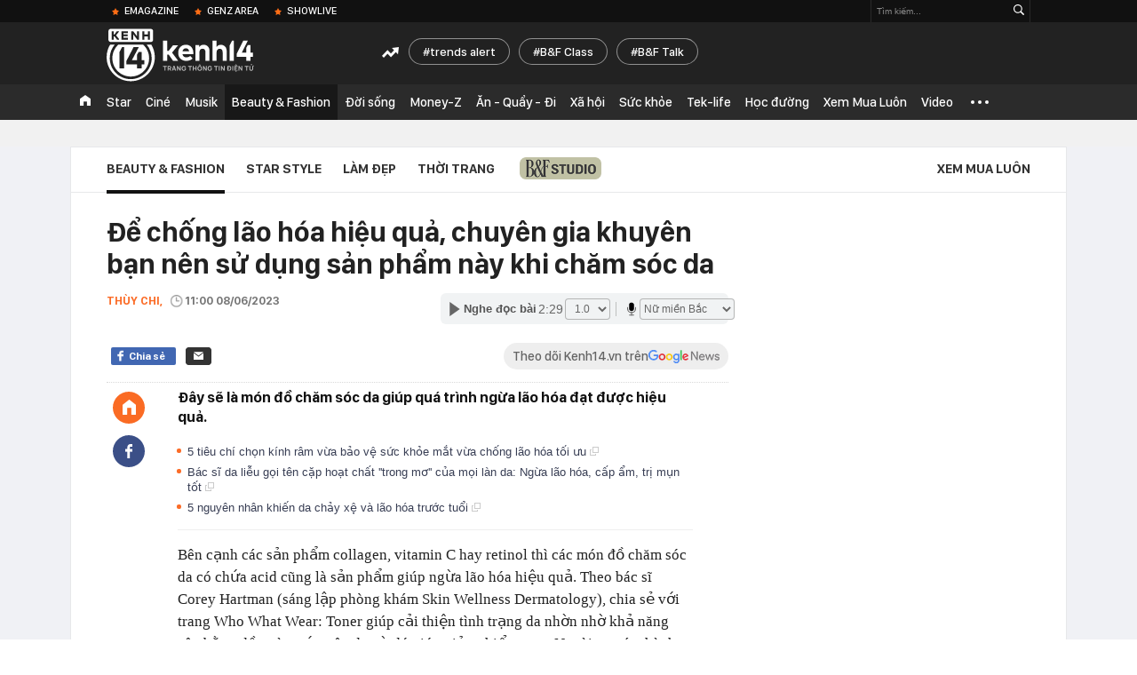

--- FILE ---
content_type: text/html; charset=utf-8
request_url: https://kenh14.vn/ajax-loadmore-bottom-detail/215231.chn
body_size: 8218
content:
<div class="clearfix nbdetail">
    <div class="kds-hot-daily clearfix" id="ulTinNoiBat_v2" data-marked-zoneid="k14_detail_tin_noi_bat">
        <h3 class="kds-title mt-40">Tin nổi bật kenh 14</h3>
        <div class="knd-wrapperv2 clearfix mt-20">
            <div id="k14_detail_tinnoibat_per"></div>
        </div>
        <div style="position: absolute; top: 0; right: -343px; z-index: 2">
            <div class="adk14-sticky-right">
                <div id="admzone35871"></div>
    <script>
        if (pageSettings.allow3rd) {
            'undefined' == typeof admicroAD.show ? admicroAD.unit.push(function () { admicroAD.show('admzone35871') }) : admicroAD.show('admzone35871');
        }
    </script>

            </div>
            <div class="ads-sponsor type-2 adm-hidden">
                <div id="admsection7"></div>
            </div>
        </div>
    </div>
    <div class="clearfix">
        <!-- Begin .kds-new-stream-wrapper -->
        <div class="knswli k14-videoUpdate">
    <div class="k14-videoUpdate-wrapper horizonVid">
        <div class="videoUpdate-left">
            <div class="content-video">
                <div class="iframe-wraper knswlic-welax">
                    <div class="VCSortableInPreviewMode" type="VideoStream" embed-type="4"
                         data-item-id="376941"
                         data-vid="kenh14cdn.com/203336854389633024/2026/1/21/bomttrimnhnht20nmanglaontrittuyttcccquanghaylicnhbotvtr720p-1768963939019452492756.mp4"
                         data-info="7a3779f5aaf0480de7badc42b0fe3cca" data-location=""
                         data-ads="true" data-displaymode="1"
                         data-thumb="https://kenh14cdn.com/thumb_w/560/.v-thumb/203336854389633024/2026/1/21/bomttrimnhnht20nmanglaontrittuyttcccquanghaylicnhbotvtr720p-1768963939019452492756.mp4_thumb4.jpg"
                         data-contentid="" data-share=""
                         data-namespace="kenh14" data-width="660px" data-height="370px">
                    </div>
                </div>
            </div>
        </div>
        <div class="videoUpdate-right knswlic-welax">
            <div class="vr-content_info">
                <div class="info-heading">
















                    <div class="ih-time" title="2026-01-21T09:51:00"
                         data-second="2026-01-21T09:51:00"></div>
                </div>
                <div class="info-content">
                    <div class="ic-top">
                        <a href="https://video.kenh14.vn/bao-buc-xa-mat-troi-manh-nhat-trong-20-nam-dang-lao-ve-trai-dat-376941.chn" title="Bão bức xạ mặt trời mạnh nhất trong 20 năm đang lao về Trái đất" target="_blank"
                           class="ict-title">Bão bức xạ mặt trời mạnh nhất trong 20 năm đang lao về Trái đất</a>
                        <span class="knswli-view">
                                        <svg width="17" height="10" viewBox="0 0 17 10" fill="none"
                                             xmlns="http://www.w3.org/2000/svg">
                                            <path
                                                d="M8.5 0C3.74881 0 0 4.99968 0 4.99968C0 4.99968 3.74881 10 8.5 10C12.133 10 17 4.99968 17 4.99968C17 4.99968 12.133 0 8.5 0ZM8.5 8.11459C6.83148 8.11459 5.47337 6.71722 5.47337 4.99968C5.47337 3.28213 6.83148 1.88411 8.5 1.88411C10.1685 1.88411 11.5266 3.28213 11.5266 4.99968C11.5266 6.71722 10.1685 8.11459 8.5 8.11459ZM8.5 3.18102C8.26522 3.17646 8.03192 3.22012 7.81372 3.30945C7.59553 3.39878 7.39682 3.53199 7.22922 3.70129C7.06162 3.87059 6.92849 4.07258 6.8376 4.29546C6.74672 4.51834 6.69991 4.75763 6.69991 4.99935C6.69991 5.24107 6.74672 5.48036 6.8376 5.70324C6.92849 5.92612 7.06162 6.12812 7.22922 6.29741C7.39682 6.46671 7.59553 6.59992 7.81372 6.68925C8.03192 6.77858 8.26522 6.82224 8.5 6.81768C8.96271 6.80869 9.40352 6.61316 9.72766 6.27314C10.0518 5.93311 10.2334 5.47574 10.2334 4.99935C10.2334 4.52296 10.0518 4.06559 9.72766 3.72557C9.40352 3.38554 8.96271 3.19002 8.5 3.18102Z"
                                                fill="#888888"/>
                                        </svg>
                                        <label class="need-get-view" data-key="7a3779f5aaf0480de7badc42b0fe3cca"
                                               rel="kenh14cdn.com/203336854389633024/2026/1/21/bomttrimnhnht20nmanglaontrittuyttcccquanghaylicnhbotvtr720p-1768963939019452492756.mp4">0</label></span>
                        <div class="ict-des">
                            <p class="ictd-txt">
                                <a href="https://video.kenh14.vnhttps://video.kenh14.vn/video-news.chn" target="_blank"
                                   class="ictd-link"
                                   title="Video News">
                                    Video News
                                </a>
                                · Bão mặt trời mạnh nhất trong 20 năm đang lao đến trái đất, dự kiến sẽ gây gián đoạn liên lạc vệ tinh và làm sụt giảm độ chính xác của GPS.
                            </p>
                        </div>
                    </div>

                                        <div class="ic-bottom">
                        <span class="read-more">Xem thêm</span>
                        <a href="https://video.kenh14.vn/city-ban-vuot-accent-va-nhung-cuoc-lat-do-nay-cho-thay-ro-nguoi-viet-dang-doi-cach-mua-o-to-nhu-the-nao-376919.chn" target="_blank" class="related-news" title="City bán vượt Accent và những cuộc lật đổ này cho thấy rõ người Việt đang đổi cách mua ô tô như thế nào!">
                            <span class="rn-thumb">
                                <i>
                                    <img loading="lazy" src="https://kenh14cdn.com/zoom/80_100/203336854389633024/2026/1/20/ava-tg225-169-1768915231107602771168.jpg" alt="City bán vượt Accent và những cuộc lật đổ này cho thấy rõ người Việt đang đổi cách mua ô tô như thế nào!">
                                </i>
                                <span class="play-icn">
                                    <svg width="30" height="30" viewBox="0 0 30 30" fill="none" xmlns="http://www.w3.org/2000/svg">
                                        <path d="M15 30C6.71652 30 0 23.2835 0 15C0 6.71652 6.71652 0 15 0C23.2835 0 30 6.71652 30 15C30 23.2835 23.2835 30 15 30ZM19.8248 14.769L12.5123 9.44866C12.4722 9.41986 12.4249 9.40265 12.3757 9.39896C12.3265 9.39526 12.2772 9.4052 12.2332 9.42769C12.1893 9.45018 12.1524 9.48435 12.1266 9.52645C12.1008 9.56854 12.0871 9.61693 12.0871 9.6663V20.3002C12.0869 20.3497 12.1004 20.3982 12.1262 20.4405C12.1519 20.4827 12.1888 20.517 12.2329 20.5395C12.2769 20.5621 12.3263 20.572 12.3756 20.5682C12.425 20.5643 12.4722 20.5469 12.5123 20.5179L19.8248 15.2009C19.8593 15.1765 19.8875 15.1441 19.907 15.1065C19.9264 15.0689 19.9366 15.0272 19.9366 14.9849C19.9366 14.9426 19.9264 14.9009 19.907 14.8633C19.8875 14.8258 19.8593 14.7934 19.8248 14.769Z" fill="white" />
                                    </svg>
                                </span>
                            </span>
                            <span class="rn-info">City bán vượt Accent và những cuộc lật đổ này cho thấy rõ người Việt đang đổi cách mua ô tô như thế nào!</span>
                        </a>
                    </div>
                                    </div>
            </div>
        </div>
    </div>
</div>
<script>
    (runinit = window.runinit || []).push(function () {
        $('.k14-videoUpdate .k14-videoUpdate-wrapper .videoUpdate-right .vr-content_info .info-content .ic-top .ict-des .ictd-txt').trimLine(4);
        $('.k14-videoUpdate .k14-videoUpdate-wrapper .videoUpdate-right .vr-content_info .info-heading .ih-time').timeago();
    });
</script>
        <div class="kds-new-stream-wrapper listpopup">
            <div class="kds-title mb-0">Đọc thêm</div>
            <div id="aiservice-readmore" data-callback="callbackInitDetail"></div>
            <div class="knswli dark dbl clearfix" id="liDungBoLo" data-cd-key="highestviewnews:zoneid215231hour48">
    <div class="knswli-object-wrapper " data-marked-zoneid ="k14_dung_bo_lo">
        <h3 class="knswli-object-title"><span class="sprite icon"></span> Đừng bỏ lỡ</h3>
        <div class="knswli-object-content" id="dbl">
            <div class="knswli-object-list swiper-wrapper">
                                                            <div class="koli swiper-slide">
                            <a href="/tu-vuc-sau-tan-ta-den-nhan-sac-dinh-cao-bi-mat-dang-sau-man-tai-sinh-cua-cong-chua-disney-215260119143903521.chn" class="koli-ava show-popup visit-popup knswa_border inited-timeline-popup" newsid="215260119143903521"
                               newstype="0" title="Từ vực sâu tàn tạ đến nhan sắc đỉnh cao: Bí mật đằng sau màn tái sinh của &quot;công chúa Disney&quot;" data-box="no-react" data-popup-url="/tu-vuc-sau-tan-ta-den-nhan-sac-dinh-cao-bi-mat-dang-sau-man-tai-sinh-cua-cong-chua-disney-215260119143903521.chn">
                                <img loading="lazy" width="100%" height="100%" src="https://kenh14cdn.com/zoom/260_161/203336854389633024/2026/1/19/mup-mip-17-17688080403761515263188.png" alt="Từ vực sâu tàn tạ đến nhan sắc đỉnh cao: Bí mật đằng sau màn tái sinh của &quot;công chúa Disney&quot;" srcset="https://kenh14cdn.com/zoom/260_161/203336854389633024/2026/1/19/mup-mip-17-17688080403761515263188.png 1x,https://kenh14cdn.com/zoom/520_322/203336854389633024/2026/1/19/mup-mip-17-17688080403761515263188.png 2x">
                                </a>
                            <h4 class="koli-title">
                                <a href="/tu-vuc-sau-tan-ta-den-nhan-sac-dinh-cao-bi-mat-dang-sau-man-tai-sinh-cua-cong-chua-disney-215260119143903521.chn" title="Từ vực sâu tàn tạ đến nhan sắc đỉnh cao: Bí mật đằng sau màn tái sinh của &quot;công chúa Disney&quot;" data-popup-url="/tu-vuc-sau-tan-ta-den-nhan-sac-dinh-cao-bi-mat-dang-sau-man-tai-sinh-cua-cong-chua-disney-215260119143903521.chn" class="show-popup visit-popup">
                                    Từ vực sâu tàn tạ đến nhan sắc đỉnh cao: Bí mật đằng sau màn tái sinh của &quot;công chúa Disney&quot;
                                </a>
                            </h4>
                        </div>
                                            <div class="koli swiper-slide">
                            <a href="/chiec-vay-cuoi-vo-nat-gia-dinh-beckham-me-chong-va-nang-dau-ai-moi-la-nguoi-tam-co-21526012015375365.chn" class="koli-ava show-popup visit-popup knswa_border inited-timeline-popup" newsid="21526012015375365"
                               newstype="0" title="Chiếc váy cưới &quot;vò nát&quot; gia đình Beckham: Mẹ chồng và nàng dâu, ai mới là người tâm cơ?" data-box="no-react" data-popup-url="/chiec-vay-cuoi-vo-nat-gia-dinh-beckham-me-chong-va-nang-dau-ai-moi-la-nguoi-tam-co-21526012015375365.chn">
                                <img loading="lazy" width="100%" height="100%" src="https://kenh14cdn.com/zoom/260_161/203336854389633024/2026/1/20/mup-mip-19-17688980951101558501928.png" alt="Chiếc váy cưới &quot;vò nát&quot; gia đình Beckham: Mẹ chồng và nàng dâu, ai mới là người tâm cơ?" srcset="https://kenh14cdn.com/zoom/260_161/203336854389633024/2026/1/20/mup-mip-19-17688980951101558501928.png 1x,https://kenh14cdn.com/zoom/520_322/203336854389633024/2026/1/20/mup-mip-19-17688980951101558501928.png 2x">
                                </a>
                            <h4 class="koli-title">
                                <a href="/chiec-vay-cuoi-vo-nat-gia-dinh-beckham-me-chong-va-nang-dau-ai-moi-la-nguoi-tam-co-21526012015375365.chn" title="Chiếc váy cưới &quot;vò nát&quot; gia đình Beckham: Mẹ chồng và nàng dâu, ai mới là người tâm cơ?" data-popup-url="/chiec-vay-cuoi-vo-nat-gia-dinh-beckham-me-chong-va-nang-dau-ai-moi-la-nguoi-tam-co-21526012015375365.chn" class="show-popup visit-popup">
                                    Chiếc váy cưới &quot;vò nát&quot; gia đình Beckham: Mẹ chồng và nàng dâu, ai mới là người tâm cơ?
                                </a>
                            </h4>
                        </div>
                                            <div class="koli swiper-slide">
                            <a href="/ntk-valentino-qua-doi-huyen-thoai-cua-nhung-ngoi-sao-tam-biet-the-gioi-215260120015704202.chn" class="koli-ava show-popup visit-popup knswa_border inited-timeline-popup" newsid="215260120015704202"
                               newstype="0" title="Nhà thiết kế thời trang nổi tiếng toàn thế giới Valentino qua đời " data-box="no-react" data-popup-url="/ntk-valentino-qua-doi-huyen-thoai-cua-nhung-ngoi-sao-tam-biet-the-gioi-215260120015704202.chn">
                                <img loading="lazy" width="100%" height="100%" src="https://kenh14cdn.com/zoom/260_161/203336854389633024/2026/1/19/avatar1768848777856-17688487782081196414271-94-276-700-1245-crop-17688488797431526440290.jpeg" alt="Nhà thiết kế thời trang nổi tiếng toàn thế giới Valentino qua đời " srcset="https://kenh14cdn.com/zoom/260_161/203336854389633024/2026/1/19/avatar1768848777856-17688487782081196414271-94-276-700-1245-crop-17688488797431526440290.jpeg 1x,https://kenh14cdn.com/zoom/520_322/203336854389633024/2026/1/19/avatar1768848777856-17688487782081196414271-94-276-700-1245-crop-17688488797431526440290.jpeg 2x">
                                </a>
                            <h4 class="koli-title">
                                <a href="/ntk-valentino-qua-doi-huyen-thoai-cua-nhung-ngoi-sao-tam-biet-the-gioi-215260120015704202.chn" title="Nhà thiết kế thời trang nổi tiếng toàn thế giới Valentino qua đời " data-popup-url="/ntk-valentino-qua-doi-huyen-thoai-cua-nhung-ngoi-sao-tam-biet-the-gioi-215260120015704202.chn" class="show-popup visit-popup">
                                    Nhà thiết kế thời trang nổi tiếng toàn thế giới Valentino qua đời 
                                </a>
                            </h4>
                        </div>
                                            <div class="koli swiper-slide">
                            <a href="/la-dai-su-ngoi-hang-dau-fashion-show-jung-hae-in-van-bi-co-lap-vi-la-trai-chau-a-215260119172352421.chn" class="koli-ava show-popup visit-popup knswa_border inited-timeline-popup" newsid="215260119172352421"
                               newstype="0" title="Là đại sứ ngồi hàng đầu fashion show, Jung Hae In vẫn bị cô lập vì là trai châu Á?" data-box="no-react" data-popup-url="/la-dai-su-ngoi-hang-dau-fashion-show-jung-hae-in-van-bi-co-lap-vi-la-trai-chau-a-215260119172352421.chn">
                                <video autoplay="true" muted loop playsinline
               class="lozad-video"
               poster="https://kenh14cdn.com/zoom/260_161/203336854389633024/2026/1/19/mup-mip-6-1768817898184128320499.gif.png" alt="Là đại sứ ngồi hàng đầu fashion show, Jung Hae In vẫn bị cô lập vì là trai châu Á?"
               data-src="https://kenh14cdn.com/203336854389633024/2026/1/19/mup-mip-6-1768817898184128320499.gif.mp4"
               type="video/mp4">
        </video>
                                </a>
                            <h4 class="koli-title">
                                <a href="/la-dai-su-ngoi-hang-dau-fashion-show-jung-hae-in-van-bi-co-lap-vi-la-trai-chau-a-215260119172352421.chn" title="Là đại sứ ngồi hàng đầu fashion show, Jung Hae In vẫn bị cô lập vì là trai châu Á?" data-popup-url="/la-dai-su-ngoi-hang-dau-fashion-show-jung-hae-in-van-bi-co-lap-vi-la-trai-chau-a-215260119172352421.chn" class="show-popup visit-popup">
                                    Là đại sứ ngồi hàng đầu fashion show, Jung Hae In vẫn bị cô lập vì là trai châu Á?
                                </a>
                            </h4>
                        </div>
                                            <div class="koli swiper-slide">
                            <a href="/victoria-beckham-ngheo-hon-dang-thong-gia-bao-nhieu-ma-bi-con-trai-thang-thung-tat-nuoc-lanh-215260121084201372.chn" class="koli-ava show-popup visit-popup knswa_border inited-timeline-popup" newsid="215260121084201372"
                               newstype="0" title="Victoria Beckham nghèo hơn đằng thông gia bao nhiêu mà bị con trai thẳng thừng tạt nước lạnh?" data-box="no-react" data-popup-url="/victoria-beckham-ngheo-hon-dang-thong-gia-bao-nhieu-ma-bi-con-trai-thang-thung-tat-nuoc-lanh-215260121084201372.chn">
                                <img loading="lazy" width="100%" height="100%" src="https://kenh14cdn.com/zoom/260_161/203336854389633024/2026/1/21/mup-mip-20-17689204527881833230601-1768959572161-1768959572880843199344-0-0-477-764-crop-1768959599900311952171.png" alt="Victoria Beckham nghèo hơn đằng thông gia bao nhiêu mà bị con trai thẳng thừng tạt nước lạnh?" srcset="https://kenh14cdn.com/zoom/260_161/203336854389633024/2026/1/21/mup-mip-20-17689204527881833230601-1768959572161-1768959572880843199344-0-0-477-764-crop-1768959599900311952171.png 1x,https://kenh14cdn.com/zoom/520_322/203336854389633024/2026/1/21/mup-mip-20-17689204527881833230601-1768959572161-1768959572880843199344-0-0-477-764-crop-1768959599900311952171.png 2x">
                                </a>
                            <h4 class="koli-title">
                                <a href="/victoria-beckham-ngheo-hon-dang-thong-gia-bao-nhieu-ma-bi-con-trai-thang-thung-tat-nuoc-lanh-215260121084201372.chn" title="Victoria Beckham nghèo hơn đằng thông gia bao nhiêu mà bị con trai thẳng thừng tạt nước lạnh?" data-popup-url="/victoria-beckham-ngheo-hon-dang-thong-gia-bao-nhieu-ma-bi-con-trai-thang-thung-tat-nuoc-lanh-215260121084201372.chn" class="show-popup visit-popup">
                                    Victoria Beckham nghèo hơn đằng thông gia bao nhiêu mà bị con trai thẳng thừng tạt nước lạnh?
                                </a>
                            </h4>
                        </div>
                                            <div class="koli swiper-slide">
                            <a href="/visual-gay-sot-cua-thieu-bao-tram-khien-dan-tinh-goi-ten-mot-nguoi-dep-khac-215260120155009016.chn" class="koli-ava show-popup visit-popup knswa_border inited-timeline-popup" newsid="215260120155009016"
                               newstype="0" title="Visual gây sốt của Thiều Bảo Trâm khiến dân tình gọi tên một người đẹp khác" data-box="no-react" data-popup-url="/visual-gay-sot-cua-thieu-bao-tram-khien-dan-tinh-goi-ten-mot-nguoi-dep-khac-215260120155009016.chn">
                                <video autoplay="true" muted loop playsinline
               class="lozad-video"
               poster="https://kenh14cdn.com/zoom/260_161/203336854389633024/2026/1/20/2006-2026-01-20t121958727-1768887168908324327159.gif.png" alt="Visual gây sốt của Thiều Bảo Trâm khiến dân tình gọi tên một người đẹp khác"
               data-src="https://kenh14cdn.com/203336854389633024/2026/1/20/2006-2026-01-20t121958727-1768887168908324327159.gif.mp4"
               type="video/mp4">
        </video>
                                </a>
                            <h4 class="koli-title">
                                <a href="/visual-gay-sot-cua-thieu-bao-tram-khien-dan-tinh-goi-ten-mot-nguoi-dep-khac-215260120155009016.chn" title="Visual gây sốt của Thiều Bảo Trâm khiến dân tình gọi tên một người đẹp khác" data-popup-url="/visual-gay-sot-cua-thieu-bao-tram-khien-dan-tinh-goi-ten-mot-nguoi-dep-khac-215260120155009016.chn" class="show-popup visit-popup">
                                    Visual gây sốt của Thiều Bảo Trâm khiến dân tình gọi tên một người đẹp khác
                                </a>
                            </h4>
                        </div>
                                            <div class="koli swiper-slide">
                            <a href="/roi-san-co-dinh-bac-co-giao-dien-boy-pho-trong-duoc-phet-215260119211814095.chn" class="koli-ava show-popup visit-popup knswa_border inited-timeline-popup" newsid="215260119211814095"
                               newstype="0" title="Rời sân cỏ, Đình Bắc có giao diện boy phố trông được phết!" data-box="no-react" data-popup-url="/roi-san-co-dinh-bac-co-giao-dien-boy-pho-trong-duoc-phet-215260119211814095.chn">
                                <video autoplay="true" muted loop playsinline
               class="lozad-video"
               poster="https://kenh14cdn.com/zoom/260_161/203336854389633024/2026/1/19/2006-2026-01-19t172542877-17688183996011337978114-1768832042510-17688320430131001094534-0-0-477-764-crop-17688321822631675583113.gif.png" alt="Rời sân cỏ, Đình Bắc có giao diện boy phố trông được phết!"
               data-src="https://kenh14cdn.com/203336854389633024/2026/1/19/2006-2026-01-19t172542877-17688183996011337978114-1768832042510-17688320430131001094534-0-0-477-764-crop-17688321822631675583113.gif.mp4"
               type="video/mp4">
        </video>
                                </a>
                            <h4 class="koli-title">
                                <a href="/roi-san-co-dinh-bac-co-giao-dien-boy-pho-trong-duoc-phet-215260119211814095.chn" title="Rời sân cỏ, Đình Bắc có giao diện boy phố trông được phết!" data-popup-url="/roi-san-co-dinh-bac-co-giao-dien-boy-pho-trong-duoc-phet-215260119211814095.chn" class="show-popup visit-popup">
                                    Rời sân cỏ, Đình Bắc có giao diện boy phố trông được phết!
                                </a>
                            </h4>
                        </div>
                                            <div class="koli swiper-slide">
                            <a href="/jisoo-blackpink-mac-vay-nhai-den-tu-viet-nam-215260120100526327.chn" class="koli-ava show-popup visit-popup knswa_border inited-timeline-popup" newsid="215260120100526327"
                               newstype="0" title="Jisoo (BLACKPINK) mặc váy nhái đến từ Việt Nam?" data-box="no-react" data-popup-url="/jisoo-blackpink-mac-vay-nhai-den-tu-viet-nam-215260120100526327.chn">
                                <img loading="lazy" width="100%" height="100%" src="https://kenh14cdn.com/zoom/260_161/203336854389633024/2026/1/20/mup-mip-17688782434121188230269-0-0-500-800-crop-17688782511751462028894.png" alt="Jisoo (BLACKPINK) mặc váy nhái đến từ Việt Nam?" srcset="https://kenh14cdn.com/zoom/260_161/203336854389633024/2026/1/20/mup-mip-17688782434121188230269-0-0-500-800-crop-17688782511751462028894.png 1x,https://kenh14cdn.com/zoom/520_322/203336854389633024/2026/1/20/mup-mip-17688782434121188230269-0-0-500-800-crop-17688782511751462028894.png 2x">
                                </a>
                            <h4 class="koli-title">
                                <a href="/jisoo-blackpink-mac-vay-nhai-den-tu-viet-nam-215260120100526327.chn" title="Jisoo (BLACKPINK) mặc váy nhái đến từ Việt Nam?" data-popup-url="/jisoo-blackpink-mac-vay-nhai-den-tu-viet-nam-215260120100526327.chn" class="show-popup visit-popup">
                                    Jisoo (BLACKPINK) mặc váy nhái đến từ Việt Nam?
                                </a>
                            </h4>
                        </div>
                                            <div class="koli swiper-slide">
                            <a href="/tui-moi-cua-chanel-lai-khien-dan-tinh-muon-tieu-ca-tram-trieu-215260119212114334.chn" class="koli-ava show-popup visit-popup knswa_border inited-timeline-popup" newsid="215260119212114334"
                               newstype="0" title="Túi mới của Chanel lại khiến dân tình muốn tiêu cả trăm triệu" data-box="no-react" data-popup-url="/tui-moi-cua-chanel-lai-khien-dan-tinh-muon-tieu-ca-tram-trieu-215260119212114334.chn">
                                <img loading="lazy" width="100%" height="100%" src="https://kenh14cdn.com/zoom/260_161/203336854389633024/2026/1/19/hdjsk-1-1768819431215186259376-1768832324227-17688323246601672054344-0-0-477-764-crop-17688323844531440380358.jpg" alt="Túi mới của Chanel lại khiến dân tình muốn tiêu cả trăm triệu" srcset="https://kenh14cdn.com/zoom/260_161/203336854389633024/2026/1/19/hdjsk-1-1768819431215186259376-1768832324227-17688323246601672054344-0-0-477-764-crop-17688323844531440380358.jpg 1x,https://kenh14cdn.com/zoom/520_322/203336854389633024/2026/1/19/hdjsk-1-1768819431215186259376-1768832324227-17688323246601672054344-0-0-477-764-crop-17688323844531440380358.jpg 2x">
                                </a>
                            <h4 class="koli-title">
                                <a href="/tui-moi-cua-chanel-lai-khien-dan-tinh-muon-tieu-ca-tram-trieu-215260119212114334.chn" title="Túi mới của Chanel lại khiến dân tình muốn tiêu cả trăm triệu" data-popup-url="/tui-moi-cua-chanel-lai-khien-dan-tinh-muon-tieu-ca-tram-trieu-215260119212114334.chn" class="show-popup visit-popup">
                                    Túi mới của Chanel lại khiến dân tình muốn tiêu cả trăm triệu
                                </a>
                            </h4>
                        </div>
                                            <div class="koli swiper-slide">
                            <a href="/ai-cung-hoi-co-gai-nay-la-ai-215260119173259227.chn" class="koli-ava show-popup visit-popup knswa_border inited-timeline-popup" newsid="215260119173259227"
                               newstype="0" title="Ai cũng hỏi cô gái này là ai?" data-box="no-react" data-popup-url="/ai-cung-hoi-co-gai-nay-la-ai-215260119173259227.chn">
                                <video autoplay="true" muted loop playsinline
               class="lozad-video"
               poster="https://kenh14cdn.com/zoom/260_161/203336854389633024/2026/1/19/ezgif-8462a7039fabc152-1-17688117944291609876948-1768818513510-1768818513659617633391-404-0-854-720-crop-17688187346502048685266.gif.png" alt="Ai cũng hỏi cô gái này là ai?"
               data-src="https://kenh14cdn.com/203336854389633024/2026/1/19/ezgif-8462a7039fabc152-1-17688117944291609876948-1768818513510-1768818513659617633391-404-0-854-720-crop-17688187346502048685266.gif.mp4"
               type="video/mp4">
        </video>
                                </a>
                            <h4 class="koli-title">
                                <a href="/ai-cung-hoi-co-gai-nay-la-ai-215260119173259227.chn" title="Ai cũng hỏi cô gái này là ai?" data-popup-url="/ai-cung-hoi-co-gai-nay-la-ai-215260119173259227.chn" class="show-popup visit-popup">
                                    Ai cũng hỏi cô gái này là ai?
                                </a>
                            </h4>
                        </div>
                                                </div>
            <div class="swiper-pagination"></div>
            <div class="swiper-button-next"></div>
            <div class="swiper-button-prev"></div>
        </div>

    </div>
</div>
            <div class="knswli dark video clearfix" id="liVideo1" data-marked-zoneid="k14_category_video">
    <div class="knswli-object-wrapper-2">
        <div class="w1040 knswli-video-wrapper clearfix" style="width:100% !important">
            <div id="adm_list_player_box" style="">
            </div>

        </div>
    </div>

    <div style="position: absolute;top: 170px;right: -340px;display: block;">
        <div id="admzone35896"></div>
        <script>admicroAD.unit.push(function () {
                admicroAD.show('admzone35896')
            });  </script>
    </div>
</div>
            <li class='knswli light trend clearfix' id='liNewsMostView' data-marked-zoneid='k14_detail_dang_duoc_quan_tam'
        data-cd-key="highestviewnews:zoneid0hour24">
        <div class='knswli-object-wrapper swiper-container'>
            <h3 class='knswli-object-title'>
                <span class='sprite icon'></span>
                Đang được quan tâm
            </h3>
            <div class='knswli-object-content'>
                <ul class='knswli-object-list swiper-wrapper'>
                                            <li class='koli swiper-slide'>
                            <a data-popup-url="/u23-viet-nam-dau-u23-trung-quoc-22h30-hom-nay-cho-ky-tich-thuong-chau-lap-lai-215260120190141703.chn"
                               data-box="no-react"
                               href='/u23-viet-nam-dau-u23-trung-quoc-22h30-hom-nay-cho-ky-tich-thuong-chau-lap-lai-215260120190141703.chn'
                               class='koli-ava show-popup visit-popup knswa_border'
                               newsid='215260120190141703'
                               title='U23 Việt Nam &quot;lỡ hẹn&quot; giấc mơ vô địch U23 châu Á'>
                                <img loading='lazy'
                                     src='https://kenh14cdn.com/zoom/260_163/203336854389633024/2026/1/20/afc-u23-asian-cup-2026-match-6-17689271694771134252081-43-0-1876-2933-crop-1768927475285273334303.jpg'
                                     alt='U23 Việt Nam &quot;lỡ hẹn&quot; giấc mơ vô địch U23 châu Á'>









                            </a>
                            <h4 class='koli-title'>
                                <a class="show-popup visit-popup"
                                   data-popup-url="/u23-viet-nam-dau-u23-trung-quoc-22h30-hom-nay-cho-ky-tich-thuong-chau-lap-lai-215260120190141703.chn"
                                   data-box="no-react"
                                   href='/u23-viet-nam-dau-u23-trung-quoc-22h30-hom-nay-cho-ky-tich-thuong-chau-lap-lai-215260120190141703.chn'
                                   title='U23 Việt Nam &quot;lỡ hẹn&quot; giấc mơ vô địch U23 châu Á'>
                                    U23 Việt Nam &quot;lỡ hẹn&quot; giấc mơ vô địch U23 châu Á
                                </a>
                            </h4>
                        </li>
                                            <li class='koli swiper-slide'>
                            <a data-popup-url="/gia-dinh-thuy-tien-thong-bao-gay-hoang-mang-215260120155802107.chn"
                               data-box="no-react"
                               href='/gia-dinh-thuy-tien-thong-bao-gay-hoang-mang-215260120155802107.chn'
                               class='koli-ava show-popup visit-popup knswa_border'
                               newsid='215260120155802107'
                               title='Gia đình Thuỳ Tiên thông báo gây hoang mang'>
                                <img loading='lazy'
                                     src='https://kenh14cdn.com/zoom/260_163/203336854389633024/2026/1/20/9590801793698-17583379821861268159695-1758339575168-1758339577636333724112-17688863809831506421306-1768899354412-1768899-137-132-888-1334-crop-17688994237081503550078.jpg'
                                     alt='Gia đình Thuỳ Tiên thông báo gây hoang mang'>









                            </a>
                            <h4 class='koli-title'>
                                <a class="show-popup visit-popup"
                                   data-popup-url="/gia-dinh-thuy-tien-thong-bao-gay-hoang-mang-215260120155802107.chn"
                                   data-box="no-react"
                                   href='/gia-dinh-thuy-tien-thong-bao-gay-hoang-mang-215260120155802107.chn'
                                   title='Gia đình Thuỳ Tiên thông báo gây hoang mang'>
                                    Gia đình Thuỳ Tiên thông báo gây hoang mang
                                </a>
                            </h4>
                        </li>
                                            <li class='koli swiper-slide'>
                            <a data-popup-url="/dien-vien-hong-dang-doi-nghe-215260120161758769.chn"
                               data-box="no-react"
                               href='/dien-vien-hong-dang-doi-nghe-215260120161758769.chn'
                               class='koli-ava show-popup visit-popup knswa_border'
                               newsid='215260120161758769'
                               title='Diễn viên Hồng Đăng đổi nghề'>
                                <img loading='lazy'
                                     src='https://kenh14cdn.com/zoom/260_163/203336854389633024/2026/1/20/ezgif-66aaaeca125b71cb-1768890706770594649166-1768900510145-17689005111721209253347-0-34-450-754-crop-17689005931942116881593.gif'
                                     alt='Diễn viên Hồng Đăng đổi nghề'>









                            </a>
                            <h4 class='koli-title'>
                                <a class="show-popup visit-popup"
                                   data-popup-url="/dien-vien-hong-dang-doi-nghe-215260120161758769.chn"
                                   data-box="no-react"
                                   href='/dien-vien-hong-dang-doi-nghe-215260120161758769.chn'
                                   title='Diễn viên Hồng Đăng đổi nghề'>
                                    Diễn viên Hồng Đăng đổi nghề
                                </a>
                            </h4>
                        </li>
                                            <li class='koli swiper-slide'>
                            <a data-popup-url="/buc-anh-gay-chu-y-cua-minh-hoang-truoc-them-ngay-cuoi-phuong-nhi-215260120114959423.chn"
                               data-box="no-react"
                               href='/buc-anh-gay-chu-y-cua-minh-hoang-truoc-them-ngay-cuoi-phuong-nhi-215260120114959423.chn'
                               class='koli-ava show-popup visit-popup knswa_border'
                               newsid='215260120114959423'
                               title='Bức ảnh gây chú ý của Minh Hoàng trước thềm ngày cưới Phương Nhi'>
                                <img loading='lazy'
                                     src='https://kenh14cdn.com/zoom/260_163/203336854389633024/2026/1/20/thiet-ke-chua-co-ten-1768884524725249053877.png'
                                     alt='Bức ảnh gây chú ý của Minh Hoàng trước thềm ngày cưới Phương Nhi'>









                            </a>
                            <h4 class='koli-title'>
                                <a class="show-popup visit-popup"
                                   data-popup-url="/buc-anh-gay-chu-y-cua-minh-hoang-truoc-them-ngay-cuoi-phuong-nhi-215260120114959423.chn"
                                   data-box="no-react"
                                   href='/buc-anh-gay-chu-y-cua-minh-hoang-truoc-them-ngay-cuoi-phuong-nhi-215260120114959423.chn'
                                   title='Bức ảnh gây chú ý của Minh Hoàng trước thềm ngày cưới Phương Nhi'>
                                    Bức ảnh gây chú ý của Minh Hoàng trước thềm ngày cưới Phương Nhi
                                </a>
                            </h4>
                        </li>
                                            <li class='koli swiper-slide'>
                            <a data-popup-url="/a-hau-phuong-nhi-va-minh-hoang-co-chia-se-dau-tien-he-lo-anh-cuoi-qua-sang-xin-215260120214446801.chn"
                               data-box="no-react"
                               href='/a-hau-phuong-nhi-va-minh-hoang-co-chia-se-dau-tien-he-lo-anh-cuoi-qua-sang-xin-215260120214446801.chn'
                               class='koli-ava show-popup visit-popup knswa_border'
                               newsid='215260120214446801'
                               title='Á hậu Phương Nhi và Minh Hoàng có chia sẻ đầu tiên, hé lộ ảnh cưới quá sang xịn!'>
                                <img loading='lazy'
                                     src='https://kenh14cdn.com/zoom/260_163/203336854389633024/2026/1/20/av1-17689202069711212282806.png'
                                     alt='Á hậu Phương Nhi và Minh Hoàng có chia sẻ đầu tiên, hé lộ ảnh cưới quá sang xịn!'>









                            </a>
                            <h4 class='koli-title'>
                                <a class="show-popup visit-popup"
                                   data-popup-url="/a-hau-phuong-nhi-va-minh-hoang-co-chia-se-dau-tien-he-lo-anh-cuoi-qua-sang-xin-215260120214446801.chn"
                                   data-box="no-react"
                                   href='/a-hau-phuong-nhi-va-minh-hoang-co-chia-se-dau-tien-he-lo-anh-cuoi-qua-sang-xin-215260120214446801.chn'
                                   title='Á hậu Phương Nhi và Minh Hoàng có chia sẻ đầu tiên, hé lộ ảnh cưới quá sang xịn!'>
                                    Á hậu Phương Nhi và Minh Hoàng có chia sẻ đầu tiên, hé lộ ảnh cưới quá sang xịn!
                                </a>
                            </h4>
                        </li>
                                    </ul>
                <div class='swiper-pagination'></div>
                <!-- Add Arrows -->
                <div class='swiper-button-next'></div>
                <div class='swiper-button-prev'></div>
            </div>
        </div>
    </li>
        </div>

        <script type="text/javascript">
            //load tin noi bat per - Start
            (runinit = window.runinit || []).push(function () {
                loadJsAsync('https://js.aiservice.vn/rec/k14_detail_tinnoibat_per.js', callbackEr = function () {
                    new Image().src = 'https://formalhood.com/ev_anlz?dmn=' + encodeURIComponent(document.location.href) + '&bxid=643&iti=cbweb&elbl=k14_detail_tinnoibat_per.js&eval=404&ecat=monitorRecommend&eact=error&dmi=7&ui=' + cf_uidT + '&dg=' + getDguid();
                });
            });

            //load tin noi bat per - End

            if (!isLightHouse) {
                $('.welax').hide();
                (runinit = window.runinit || []).push(function () {
                    loadJsAsync('https://media1.admicro.vn/core/log_recommend.js', function () {
                    });
                    loadJsAsync('https://kenh14cdn.com/web_js/detail-stream-adm-05102022v1.min.js', function () {
                        InitTinNoiBat();
                        setTimeout(function (parameters) {
                            InitVideo(); //video
                        }, 2000);

                        InitDungBoLo();//dung bo lo
                        InitXemNhieuNhat(); //dang duoc quan tam
                        InitWeLax();
                        relatedNews.initTimelinePoppup('#ulTinNoiBat_v2');
                        relatedNews.initTimelinePoppup('#k14-detail-stream');
                    });

                    loadJsAsync('https://js.aiservice.vn/rec/kenh14-readmore.js');
                });
            }

            function callbackInitDetail() {
                console.log('callbackInitDetail');
                $('#aiservice-readmore #LoadNewsTimelineDetail .knswli').eq(14).after($('#liNewsMostView'));
                $('#aiservice-readmore #LoadNewsTimelineDetail .knswli').eq(10).before($('#liVideo1'));
                $('#aiservice-readmore #LoadNewsTimelineDetail .knswli').eq(5).before($('#liDungBoLo'));
            }

            $video_elements_in = $('.lozad-video');
            var videoObserver = lozad('.lozad-video', {
                threshold: 0.1,
                loaded: function (el) {
                }
            });
            videoObserver.observe();
        </script>
        <!-- End .kds-new-stream-wrapper -->
    </div>
</div>
<!--u: 21/01/2026 12:32:47 -->

--- FILE ---
content_type: text/html; charset=utf-8
request_url: https://kenh14.vn/ajax-trendingtag/215231.chn
body_size: 137
content:
<div data-cd-key="siteid215:objectembedbox:zoneid215231typeid1">
                    <li class="khwtht">
                <a href="/trends-alert.html" title="trends alert">trends alert</a>
            </li>
                    <li class="khwtht">
                <a href="/bf-class.html" title="B&amp;F Class">B&amp;F Class</a>
            </li>
                    <li class="khwtht">
                <a href="/bf-talk.html" title="B&amp;F Talk">B&amp;F Talk</a>
            </li>
            </div>
<!--u: 21/01/2026 12:32:45 -->

--- FILE ---
content_type: image/svg+xml
request_url: https://kenh14cdn.com/web_images/k14_logo2022white.svg
body_size: 4663
content:
<svg width="235" height="84" viewBox="0 0 235 84" fill="none" xmlns="http://www.w3.org/2000/svg">
<g opacity="0.7">
<path d="M91.2123 66.6405V60.5544H88.9158V59.251H94.8848V60.5544H92.5882V66.6405H91.2123Z" fill="white"/>
<path d="M96.1529 66.6405V59.251H99.2285C99.2993 59.251 99.3937 59.2544 99.5118 59.2613C99.6332 59.2647 99.7411 59.2749 99.8355 59.292C100.271 59.3605 100.626 59.5059 100.903 59.7282C101.183 59.9506 101.388 60.2311 101.52 60.5698C101.652 60.9051 101.717 61.2797 101.717 61.6936C101.717 62.3128 101.566 62.8431 101.262 63.2844C100.958 63.7223 100.483 63.9926 99.8355 64.0952L99.2285 64.1363H97.5288V66.6405H96.1529ZM100.26 66.6405L98.8238 63.6334L100.24 63.3563L101.818 66.6405H100.26ZM97.5288 62.8328H99.1678C99.2386 62.8328 99.3162 62.8294 99.4005 62.8226C99.4848 62.8157 99.5624 62.8021 99.6332 62.7815C99.8186 62.7302 99.962 62.6447 100.063 62.5249C100.164 62.4018 100.233 62.2667 100.271 62.1196C100.311 61.969 100.331 61.8271 100.331 61.6936C100.331 61.5602 100.311 61.4199 100.271 61.2728C100.233 61.1223 100.164 60.9872 100.063 60.8674C99.962 60.7443 99.8186 60.6571 99.6332 60.6057C99.5624 60.5852 99.4848 60.5715 99.4005 60.5647C99.3162 60.5578 99.2386 60.5544 99.1678 60.5544H97.5288V62.8328Z" fill="white"/>
<path d="M102.88 66.6405L105.106 59.251H107.159L109.385 66.6405H107.969L105.986 60.1234H106.249L104.296 66.6405H102.88ZM104.215 65.101V63.7976H108.06V65.101H104.215Z" fill="white"/>
<path d="M110.747 66.6405V59.251H112.143L115.31 64.1773V59.251H116.706V66.6405H115.31L112.143 61.7142V66.6405H110.747Z" fill="white"/>
<path d="M121.608 66.7944C121.149 66.7944 120.712 66.7123 120.298 66.5481C119.883 66.3805 119.515 66.1342 119.195 65.8092C118.878 65.4842 118.627 65.0822 118.441 64.6032C118.259 64.1243 118.168 63.5718 118.168 62.9457C118.168 62.1281 118.321 61.4336 118.628 60.8623C118.939 60.2876 119.353 59.8497 119.873 59.5486C120.395 59.2476 120.974 59.097 121.608 59.097C122.545 59.097 123.282 59.3177 123.818 59.759C124.354 60.2003 124.714 60.8247 124.896 61.6321L123.489 61.8373C123.358 61.4063 123.142 61.0624 122.842 60.8059C122.545 60.5459 122.164 60.4142 121.699 60.4107C121.237 60.4039 120.852 60.5048 120.545 60.7135C120.239 60.9222 120.008 61.2181 119.852 61.6013C119.701 61.9844 119.625 62.4326 119.625 62.9457C119.625 63.4589 119.701 63.9036 119.852 64.28C120.008 64.6563 120.239 64.9488 120.545 65.1575C120.852 65.3661 121.237 65.4739 121.699 65.4807C122.012 65.4876 122.296 65.4328 122.549 65.3165C122.805 65.2002 123.021 65.0172 123.196 64.7675C123.371 64.5177 123.496 64.1978 123.57 63.8078H122.417V62.7302H125.037C125.044 62.7747 125.049 62.8534 125.053 62.9663C125.056 63.0792 125.058 63.1442 125.058 63.1613C125.058 63.8694 124.916 64.4972 124.633 65.0446C124.349 65.5919 123.95 66.0213 123.434 66.3326C122.918 66.6405 122.309 66.7944 121.608 66.7944Z" fill="white"/>
<path d="M130.697 66.6405V60.5544H128.4V59.251H134.369V60.5544H132.073V66.6405H130.697Z" fill="white"/>
<path d="M135.637 66.6405V59.251H137.013V62.2889H140.271V59.251H141.647V66.6405H140.271V63.5923H137.013V66.6405H135.637Z" fill="white"/>
<path d="M144.605 58.4813L146.062 56.7878H147.195L148.652 58.4813H147.387L146.628 57.5576L145.87 58.4813H144.605ZM146.649 66.7944C145.92 66.7944 145.291 66.6336 144.762 66.3121C144.236 65.9905 143.829 65.5406 143.543 64.9625C143.259 64.3843 143.118 63.7121 143.118 62.9457C143.118 62.1794 143.259 61.5072 143.543 60.929C143.829 60.3509 144.236 59.901 144.762 59.5794C145.291 59.2578 145.92 59.097 146.649 59.097C147.377 59.097 148.004 59.2578 148.53 59.5794C149.06 59.901 149.466 60.3509 149.749 60.929C150.036 61.5072 150.179 62.1794 150.179 62.9457C150.179 63.7121 150.036 64.3843 149.749 64.9625C149.466 65.5406 149.06 65.9905 148.53 66.3121C148.004 66.6336 147.377 66.7944 146.649 66.7944ZM146.649 65.4807C147.111 65.4876 147.495 65.3867 147.802 65.178C148.109 64.9693 148.338 64.6734 148.49 64.2902C148.645 63.9071 148.722 63.4589 148.722 62.9457C148.722 62.4326 148.645 61.9878 148.49 61.6115C148.338 61.2352 148.109 60.9427 147.802 60.734C147.495 60.5253 147.111 60.4176 146.649 60.4107C146.187 60.4039 145.802 60.5048 145.495 60.7135C145.188 60.9222 144.957 61.2181 144.802 61.6013C144.65 61.9844 144.575 62.4326 144.575 62.9457C144.575 63.4589 144.65 63.9036 144.802 64.28C144.957 64.6563 145.188 64.9488 145.495 65.1575C145.802 65.3661 146.187 65.4739 146.649 65.4807Z" fill="white"/>
<path d="M151.644 66.6405V59.251H153.041L156.207 64.1773V59.251H157.603V66.6405H156.207L153.041 61.7142V66.6405H151.644Z" fill="white"/>
<path d="M162.505 66.7944C162.046 66.7944 161.61 66.7123 161.195 66.5481C160.78 66.3805 160.413 66.1342 160.092 65.8092C159.775 65.4842 159.524 65.0822 159.338 64.6032C159.156 64.1243 159.065 63.5718 159.065 62.9457C159.065 62.1281 159.219 61.4336 159.526 60.8623C159.836 60.2876 160.251 59.8497 160.77 59.5486C161.293 59.2476 161.871 59.097 162.505 59.097C163.443 59.097 164.179 59.3177 164.716 59.759C165.252 60.2003 165.611 60.8247 165.793 61.6321L164.387 61.8373C164.255 61.4063 164.039 61.0624 163.739 60.8059C163.443 60.5459 163.062 60.4142 162.596 60.4107C162.134 60.4039 161.75 60.5048 161.443 60.7135C161.136 60.9222 160.905 61.2181 160.75 61.6013C160.598 61.9844 160.522 62.4326 160.522 62.9457C160.522 63.4589 160.598 63.9036 160.75 64.28C160.905 64.6563 161.136 64.9488 161.443 65.1575C161.75 65.3661 162.134 65.4739 162.596 65.4807C162.91 65.4876 163.193 65.4328 163.446 65.3165C163.702 65.2002 163.918 65.0172 164.093 64.7675C164.269 64.5177 164.394 64.1978 164.468 63.8078H163.314V62.7302H165.935C165.941 62.7747 165.947 62.8534 165.95 62.9663C165.953 63.0792 165.955 63.1442 165.955 63.1613C165.955 63.8694 165.813 64.4972 165.53 65.0446C165.247 65.5919 164.847 66.0213 164.331 66.3326C163.815 66.6405 163.207 66.7944 162.505 66.7944Z" fill="white"/>
<path d="M171.594 66.6405V60.5544H169.298V59.251H175.267V60.5544H172.97V66.6405H171.594Z" fill="white"/>
<path d="M176.636 66.6405V59.251H178.012V66.6405H176.636Z" fill="white"/>
<path d="M179.984 66.6405V59.251H181.38L184.546 64.1773V59.251H185.943V66.6405H184.546L181.38 61.7142V66.6405H179.984Z" fill="white"/>
<path d="M189.683 63.4794V62.4018H193.173V63.4794H189.683ZM190.33 66.6405V59.251H192.688C192.745 59.251 192.863 59.2527 193.042 59.2561C193.22 59.2595 193.392 59.2715 193.558 59.292C194.144 59.3639 194.642 59.5709 195.05 59.913C195.458 60.2551 195.768 60.6896 195.981 61.2164C196.193 61.7432 196.299 62.3197 196.299 62.9457C196.299 63.5718 196.193 64.1482 195.981 64.6751C195.768 65.2019 195.458 65.6364 195.05 65.9785C194.642 66.3206 194.144 66.5276 193.558 66.5994C193.392 66.62 193.22 66.6319 193.042 66.6354C192.863 66.6388 192.745 66.6405 192.688 66.6405H190.33ZM191.727 65.3268H192.688C192.779 65.3268 192.902 65.3251 193.057 65.3217C193.212 65.3148 193.352 65.2994 193.477 65.2755C193.794 65.2105 194.052 65.06 194.251 64.8239C194.453 64.5878 194.601 64.3039 194.696 63.9721C194.794 63.6402 194.843 63.2981 194.843 62.9457C194.843 62.5763 194.792 62.2256 194.691 61.8938C194.593 61.5619 194.443 61.2814 194.241 61.0522C194.038 60.823 193.784 60.6776 193.477 60.616C193.352 60.5886 193.212 60.5732 193.057 60.5698C192.902 60.5664 192.779 60.5647 192.688 60.5647H191.727V65.3268Z" fill="white"/>
<path d="M198.069 66.6405V59.251H199.444V66.6405H198.069Z" fill="white"/>
<path d="M203.106 68.6418V67.4102H204.482V68.6418H203.106ZM201.699 58.4813L203.156 56.7878H204.289L205.746 58.4813H204.482L203.723 57.5576L202.964 58.4813H201.699ZM201.416 66.6405V59.251H206.171V60.5544H202.792V62.1349H205.564V63.4384H202.792V65.3371H206.171V66.6405H201.416Z" fill="white"/>
<path d="M207.839 66.6405V59.251H209.235L212.402 64.1773V59.251H213.798V66.6405H212.402L209.235 61.7142V66.6405H207.839Z" fill="white"/>
<path d="M219.835 66.6405V60.5544H217.538V59.251H223.507V60.5544H221.211V66.6405H219.835Z" fill="white"/>
<path d="M230.987 58.3324L232.009 58.3273C232.059 58.731 232.034 59.0543 231.933 59.2972C231.835 59.5367 231.678 59.7163 231.463 59.836C231.243 59.9592 230.996 60.0224 230.719 60.0259C230.446 60.0259 230.201 60.0139 229.986 59.9899V59.251C230.06 59.251 230.129 59.251 230.193 59.251C230.26 59.2476 230.326 59.2407 230.39 59.2305C230.657 59.186 230.822 59.0765 230.886 58.902C230.953 58.7242 230.987 58.5343 230.987 58.3324ZM227.168 56.9623L226.829 56.2798C227.038 56.0985 227.279 55.9856 227.552 55.9411C227.829 55.8932 228.089 55.9274 228.331 56.0438C228.574 56.1566 228.751 56.3653 228.863 56.6698C228.954 56.9195 228.979 57.1453 228.938 57.3472C228.901 57.549 228.819 57.7252 228.691 57.8757C228.566 58.0228 228.417 58.1392 228.245 58.2247C228.073 58.3068 227.901 58.3547 227.729 58.3684L227.517 57.809C227.699 57.7611 227.854 57.6722 227.982 57.5422C228.114 57.4088 228.134 57.2411 228.043 57.0393C227.986 56.9093 227.905 56.8323 227.8 56.8084C227.699 56.781 227.591 56.7844 227.477 56.8186C227.362 56.8528 227.259 56.9007 227.168 56.9623ZM227.74 66.7944C227.153 66.7944 226.637 66.6747 226.192 66.4352C225.746 66.1923 225.399 65.8519 225.15 65.414C224.9 64.9761 224.775 64.4613 224.775 63.8694V59.2613L226.171 59.251V63.8592C226.171 64.1021 226.212 64.3227 226.293 64.5211C226.374 64.7196 226.485 64.8906 226.627 65.0343C226.772 65.178 226.939 65.2892 227.127 65.3678C227.32 65.4431 227.524 65.4807 227.74 65.4807C227.962 65.4807 228.168 65.4414 228.357 65.3627C228.549 65.284 228.716 65.1728 228.857 65.0292C228.999 64.8855 229.109 64.7144 229.186 64.516C229.267 64.3176 229.308 64.0986 229.308 63.8592V59.251H230.704V63.8694C230.704 64.4613 230.579 64.9761 230.329 65.414C230.08 65.8519 229.733 66.1923 229.287 66.4352C228.842 66.6747 228.326 66.7944 227.74 66.7944Z" fill="white"/>
</g>
<path d="M97.7987 35.2633L104.653 26.4962H112.707L103.086 38.0924L112.768 51.1498H104.715L97.7065 41.1702H95.4933V51.1498H88.9153V19.3457H95.4933V35.2633H97.7987Z" fill="white"/>
<path d="M136.622 38.4434C136.622 39.2052 136.561 40.0888 136.5 40.6373H119.445C120.143 44.1415 122.571 45.6346 125.636 45.6346C127.73 45.6346 129.976 44.7814 131.705 43.3188L135.499 47.4933C132.767 50.0224 129.278 51.1498 125.241 51.1498C117.867 51.1498 112.769 46.1221 112.769 38.5044C112.769 30.8866 117.746 25.7065 124.938 25.7065C131.857 25.737 136.591 30.9171 136.622 38.4434ZM119.475 36.1886H130.127C129.52 33.111 127.669 31.3437 124.877 31.3437C121.842 31.3437 120.052 33.2024 119.475 36.1886Z" fill="white"/>
<path d="M162.065 35.3844V51.1498H155.721V37.5384C155.721 33.9483 154.031 31.9815 151.126 31.9815C148.399 31.9815 146.146 33.8546 146.146 37.5697V51.1186H139.802V26.3934H145.968V29.2967C147.628 26.6743 150.207 25.7065 152.875 25.7065C158.27 25.7378 162.065 29.6401 162.065 35.3844Z" fill="white"/>
<path d="M179.968 25.8433C185.304 25.8433 189.099 29.7294 189.099 35.4498V51.1498H182.755V37.595C182.755 34.0197 181.065 32.0611 178.16 32.0611C175.433 32.0611 173.18 33.9265 173.18 37.6261V51.1187H166.836V19.3457H173.18V29.1698C174.899 26.7138 177.389 25.8433 179.968 25.8433Z" fill="white"/>
<path d="M197.467 19.3457L193.869 26.6946V51.1498H200.23V19.3766L197.467 19.3457Z" fill="white"/>
<path d="M226.618 26.4236H222.2L220.065 30.4107V38.2922H212.859L222.407 19.3457H215.142L205 39.7139V44.6901H220.065V51.1498H226.618V44.6901H230.444V38.2922H226.618V26.4236Z" fill="white"/>
<path d="M57.3594 25.4094H18.6658C12.7753 30.7002 9.07178 38.3896 9.07178 46.9254C9.07178 62.9037 22.0167 75.8839 38.0302 75.8839C54.0085 75.8839 66.9886 62.939 66.9886 46.9254C66.9534 38.3896 63.2498 30.7002 57.3594 25.4094ZM27.5191 62.8332H20.1825V37.4372L24.3446 29.5363L27.5191 29.5715V62.8332ZM59.6168 56.8016H55.3488V62.8332H48.0122V56.8016H31.1169V51.4756L42.4745 29.5715H50.6224L39.8997 49.9588H48.0122V41.4583L50.4107 37.1903H55.3488V49.9588H59.6168V56.8016Z" fill="white"/>
<path d="M70.3372 25.4094H63.0359C68.0093 31.1941 71.0074 38.707 71.0074 46.9254C71.0074 65.1611 56.2284 79.9402 37.9926 79.9402C19.7569 79.9402 4.9779 65.1611 4.9779 46.9254C4.9779 38.707 7.97602 31.1941 12.9494 25.4094H5.64804C2.08555 31.1941 0.0397949 37.9663 0.0397949 45.2677C0.0397949 66.2193 17.041 83.2205 37.9926 83.2205C58.9443 83.2205 75.9455 66.2193 75.9455 45.2677C75.9455 37.9663 73.8997 31.1941 70.3372 25.4094Z" fill="white"/>
<path d="M69.7384 0.754395H53.7601H37.0763H36.4414H22.2973H19.7577H6.31898C4.44956 0.754395 2.93286 2.16528 2.93286 3.92889V18.1436C2.93286 19.9072 4.44956 21.3181 6.31898 21.3181H19.7577H22.2973H36.4414H37.0763H53.7601H69.7384C71.6078 21.3181 73.1245 19.9072 73.1245 18.1436V3.92889C73.1245 2.16528 71.6078 0.754395 69.7384 0.754395ZM16.4774 17.685L12.28 12.4295H11.1513V17.685H7.9768V4.38743H11.1513V9.57243H12.3153L16.1247 4.38743H19.7577V4.74015L14.8901 10.8775L19.7577 16.8385V17.685H16.4774ZM33.6549 17.685H23.4613V4.38743H33.6197V7.24447H26.6357V9.53716H33.1964V12.3942H26.6357V14.828H33.6549V17.685ZM51.2557 17.685H48.1871L42.1202 9.57243V17.685H38.9457V4.38743H41.9791L48.046 12.5V4.38743H51.2205V17.685H51.2557ZM68.3628 17.685H65.1883V12.4648H59.58V17.685H56.4055V4.38743H59.58V9.50189H65.1883V4.38743H68.3628V17.685Z" fill="white"/>
</svg>


--- FILE ---
content_type: application/javascript; charset=UTF-8
request_url: https://ovp.sohatv.vn/lib/audioPodcastEmbed/initAudioPodcastEmbed.js
body_size: 1138
content:

function initAudioPodcastEmbed(elementId, paramsUserTransfer) {

    var url = 'https://ovp.sohatv.vn/lib/audioPodcastEmbed/audioPodcastEmbed.html';
    var $container = document.getElementById(elementId);

    var xhttp = new XMLHttpRequest();
    xhttp.onreadystatechange = function () {
        var _result = xhttp.responseText;
        if (xhttp.readyState == 4 && xhttp.status == 200) {
            $container.innerHTML = _result;
            __runScripts($container);
        }
    };
    xhttp.open('GET', url, true);
    xhttp.send();


    // trigger DOMContentLoaded
    function __scriptsDone() {
        var DOMContentLoadedEvent = document.createEvent('Event');
        DOMContentLoadedEvent.initEvent('DOMContentLoaded', true, true);
        document.dispatchEvent(DOMContentLoadedEvent);
    }


    /* script runner */
    function __insertScript($script, callback) {
        var s = document.createElement('script');
        s.type = 'text/javascript';
        if ($script.src) {
            s.onload = callback;
            s.onerror = callback;
            s.src = $script.src;
        } else {
            s.textContent = $script.innerText;
        }

        // re-insert the script tag so it executes.
        document.head.appendChild(s);

        // clean-up
        $script.parentNode.removeChild($script);

        // run the callback immediately for inline scripts
        if (!$script.src) {
            callback();
        }
    }


    // https://html.spec.whatwg.org/multipage/scripting.html
    var __runScriptTypes = [
        'application/javascript',
        'application/ecmascript',
        'application/x-ecmascript',
        'application/x-javascript',
        'text/ecmascript',
        'text/javascript',
        'text/javascript1.0',
        'text/javascript1.1',
        'text/javascript1.2',
        'text/javascript1.3',
        'text/javascript1.4',
        'text/javascript1.5',
        'text/jscript',
        'text/livescript',
        'text/x-ecmascript',
        'text/x-javascript'
    ];

    function __runScripts($container) {
        // get scripts tags from a node
        var $scripts = $container.querySelectorAll('script');

        // convert object to array
        var arrScript = Object.keys($scripts).map((key) => [Number(key), $scripts[key]]);

        var count = 0;
        var typeAttr;

        // Wait element script loaded then create next element
        // runs async functions in sequential order
        function callbackOnload() {
            // get element next in arrScript
            count = count + 1;

            if (count == arrScript.length) {
                __scriptsDone();

                // transfer paramsUserTransfer to function in file js of file html
                paramsTransfer(paramsUserTransfer, $container)
            } else {

                typeAttr = arrScript[count][1].getAttribute('type');
                if (!typeAttr || __runScriptTypes.indexOf(typeAttr) !== -1) {
                    __insertScript(arrScript[count][1], callbackOnload)
                }
            }
        }

        // create first element.
        typeAttr = arrScript[count][1].getAttribute('type');
        if (!typeAttr || __runScriptTypes.indexOf(typeAttr) !== -1) {
            __insertScript(arrScript[count][1], callbackOnload)
        }

    }
}
